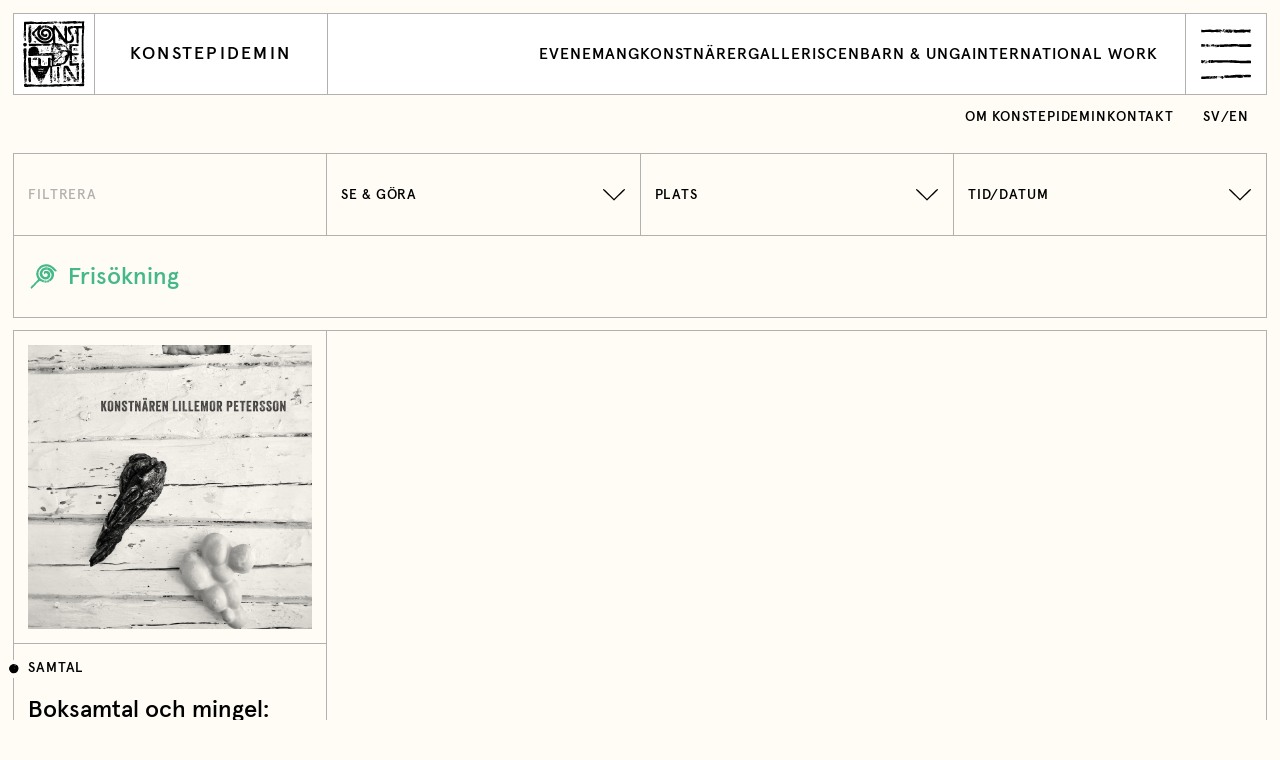

--- FILE ---
content_type: text/html; charset=UTF-8
request_url: https://konstepidemin.se/var/rohsska-museet/
body_size: 14710
content:
<!DOCTYPE html>
<html lang="en">
<head>
    <meta charset="utf-8">
    <meta name="viewport" content="width=device-width, initial-scale=1">
    <link rel="icon" href="https://konstepidemin.se/wordpress/wp-content/themes/konstepidemin/assets/images/favicon-c1d3b03c88261b7a9b3bcc40e898ea7b.ico">
    <title>Röhsska Museet ‹ Lokaler ‹ Konstepidemin</title>

    <meta property="og:type" content="website">
    <meta name="twitter:card" content="summary_large_image">

    <meta property="og:title" content="Röhsska Museet ‹ Lokaler ‹ Konstepidemin">
    <meta property="og:description" content="Konstepidemin är ett unikt konstnärskollektiv för över 120 konstnärer. Mötesplats, oas och hub för Göteborgs fria kulturliv.">

            <meta property="og:image" content="https://konstepidemin.se/wordpress/wp-content/uploads/2024/04/Konstnären-Lillemor-Petersson_omslag_Mona.jpg">
    
    
    <meta name='robots' content='max-image-preview:large' />
	<style>img:is([sizes="auto" i], [sizes^="auto," i]) { contain-intrinsic-size: 3000px 1500px }</style>
	<link rel='dns-prefetch' href='//cdnjs.cloudflare.com' />
<link rel="alternate" type="application/rss+xml" title="Webbflöde för Konstepidemin &raquo; Röhsska Museet, Lokal" href="https://konstepidemin.se/var/rohsska-museet/feed/" />
<link rel='stylesheet' id='wp-block-library-css' href='https://konstepidemin.se/wordpress/wp-includes/css/dist/block-library/style.min.css?ver=6.8.3' type='text/css' media='all' />
<style id='classic-theme-styles-inline-css' type='text/css'>
/*! This file is auto-generated */
.wp-block-button__link{color:#fff;background-color:#32373c;border-radius:9999px;box-shadow:none;text-decoration:none;padding:calc(.667em + 2px) calc(1.333em + 2px);font-size:1.125em}.wp-block-file__button{background:#32373c;color:#fff;text-decoration:none}
</style>
<style id='safe-svg-svg-icon-style-inline-css' type='text/css'>
.safe-svg-cover{text-align:center}.safe-svg-cover .safe-svg-inside{display:inline-block;max-width:100%}.safe-svg-cover svg{fill:currentColor;height:100%;max-height:100%;max-width:100%;width:100%}

</style>
<style id='global-styles-inline-css' type='text/css'>
:root{--wp--preset--aspect-ratio--square: 1;--wp--preset--aspect-ratio--4-3: 4/3;--wp--preset--aspect-ratio--3-4: 3/4;--wp--preset--aspect-ratio--3-2: 3/2;--wp--preset--aspect-ratio--2-3: 2/3;--wp--preset--aspect-ratio--16-9: 16/9;--wp--preset--aspect-ratio--9-16: 9/16;--wp--preset--color--black: #000000;--wp--preset--color--cyan-bluish-gray: #abb8c3;--wp--preset--color--white: #ffffff;--wp--preset--color--pale-pink: #f78da7;--wp--preset--color--vivid-red: #cf2e2e;--wp--preset--color--luminous-vivid-orange: #ff6900;--wp--preset--color--luminous-vivid-amber: #fcb900;--wp--preset--color--light-green-cyan: #7bdcb5;--wp--preset--color--vivid-green-cyan: #00d084;--wp--preset--color--pale-cyan-blue: #8ed1fc;--wp--preset--color--vivid-cyan-blue: #0693e3;--wp--preset--color--vivid-purple: #9b51e0;--wp--preset--gradient--vivid-cyan-blue-to-vivid-purple: linear-gradient(135deg,rgba(6,147,227,1) 0%,rgb(155,81,224) 100%);--wp--preset--gradient--light-green-cyan-to-vivid-green-cyan: linear-gradient(135deg,rgb(122,220,180) 0%,rgb(0,208,130) 100%);--wp--preset--gradient--luminous-vivid-amber-to-luminous-vivid-orange: linear-gradient(135deg,rgba(252,185,0,1) 0%,rgba(255,105,0,1) 100%);--wp--preset--gradient--luminous-vivid-orange-to-vivid-red: linear-gradient(135deg,rgba(255,105,0,1) 0%,rgb(207,46,46) 100%);--wp--preset--gradient--very-light-gray-to-cyan-bluish-gray: linear-gradient(135deg,rgb(238,238,238) 0%,rgb(169,184,195) 100%);--wp--preset--gradient--cool-to-warm-spectrum: linear-gradient(135deg,rgb(74,234,220) 0%,rgb(151,120,209) 20%,rgb(207,42,186) 40%,rgb(238,44,130) 60%,rgb(251,105,98) 80%,rgb(254,248,76) 100%);--wp--preset--gradient--blush-light-purple: linear-gradient(135deg,rgb(255,206,236) 0%,rgb(152,150,240) 100%);--wp--preset--gradient--blush-bordeaux: linear-gradient(135deg,rgb(254,205,165) 0%,rgb(254,45,45) 50%,rgb(107,0,62) 100%);--wp--preset--gradient--luminous-dusk: linear-gradient(135deg,rgb(255,203,112) 0%,rgb(199,81,192) 50%,rgb(65,88,208) 100%);--wp--preset--gradient--pale-ocean: linear-gradient(135deg,rgb(255,245,203) 0%,rgb(182,227,212) 50%,rgb(51,167,181) 100%);--wp--preset--gradient--electric-grass: linear-gradient(135deg,rgb(202,248,128) 0%,rgb(113,206,126) 100%);--wp--preset--gradient--midnight: linear-gradient(135deg,rgb(2,3,129) 0%,rgb(40,116,252) 100%);--wp--preset--font-size--small: 13px;--wp--preset--font-size--medium: 20px;--wp--preset--font-size--large: 36px;--wp--preset--font-size--x-large: 42px;--wp--preset--spacing--20: 0.44rem;--wp--preset--spacing--30: 0.67rem;--wp--preset--spacing--40: 1rem;--wp--preset--spacing--50: 1.5rem;--wp--preset--spacing--60: 2.25rem;--wp--preset--spacing--70: 3.38rem;--wp--preset--spacing--80: 5.06rem;--wp--preset--shadow--natural: 6px 6px 9px rgba(0, 0, 0, 0.2);--wp--preset--shadow--deep: 12px 12px 50px rgba(0, 0, 0, 0.4);--wp--preset--shadow--sharp: 6px 6px 0px rgba(0, 0, 0, 0.2);--wp--preset--shadow--outlined: 6px 6px 0px -3px rgba(255, 255, 255, 1), 6px 6px rgba(0, 0, 0, 1);--wp--preset--shadow--crisp: 6px 6px 0px rgba(0, 0, 0, 1);}:where(.is-layout-flex){gap: 0.5em;}:where(.is-layout-grid){gap: 0.5em;}body .is-layout-flex{display: flex;}.is-layout-flex{flex-wrap: wrap;align-items: center;}.is-layout-flex > :is(*, div){margin: 0;}body .is-layout-grid{display: grid;}.is-layout-grid > :is(*, div){margin: 0;}:where(.wp-block-columns.is-layout-flex){gap: 2em;}:where(.wp-block-columns.is-layout-grid){gap: 2em;}:where(.wp-block-post-template.is-layout-flex){gap: 1.25em;}:where(.wp-block-post-template.is-layout-grid){gap: 1.25em;}.has-black-color{color: var(--wp--preset--color--black) !important;}.has-cyan-bluish-gray-color{color: var(--wp--preset--color--cyan-bluish-gray) !important;}.has-white-color{color: var(--wp--preset--color--white) !important;}.has-pale-pink-color{color: var(--wp--preset--color--pale-pink) !important;}.has-vivid-red-color{color: var(--wp--preset--color--vivid-red) !important;}.has-luminous-vivid-orange-color{color: var(--wp--preset--color--luminous-vivid-orange) !important;}.has-luminous-vivid-amber-color{color: var(--wp--preset--color--luminous-vivid-amber) !important;}.has-light-green-cyan-color{color: var(--wp--preset--color--light-green-cyan) !important;}.has-vivid-green-cyan-color{color: var(--wp--preset--color--vivid-green-cyan) !important;}.has-pale-cyan-blue-color{color: var(--wp--preset--color--pale-cyan-blue) !important;}.has-vivid-cyan-blue-color{color: var(--wp--preset--color--vivid-cyan-blue) !important;}.has-vivid-purple-color{color: var(--wp--preset--color--vivid-purple) !important;}.has-black-background-color{background-color: var(--wp--preset--color--black) !important;}.has-cyan-bluish-gray-background-color{background-color: var(--wp--preset--color--cyan-bluish-gray) !important;}.has-white-background-color{background-color: var(--wp--preset--color--white) !important;}.has-pale-pink-background-color{background-color: var(--wp--preset--color--pale-pink) !important;}.has-vivid-red-background-color{background-color: var(--wp--preset--color--vivid-red) !important;}.has-luminous-vivid-orange-background-color{background-color: var(--wp--preset--color--luminous-vivid-orange) !important;}.has-luminous-vivid-amber-background-color{background-color: var(--wp--preset--color--luminous-vivid-amber) !important;}.has-light-green-cyan-background-color{background-color: var(--wp--preset--color--light-green-cyan) !important;}.has-vivid-green-cyan-background-color{background-color: var(--wp--preset--color--vivid-green-cyan) !important;}.has-pale-cyan-blue-background-color{background-color: var(--wp--preset--color--pale-cyan-blue) !important;}.has-vivid-cyan-blue-background-color{background-color: var(--wp--preset--color--vivid-cyan-blue) !important;}.has-vivid-purple-background-color{background-color: var(--wp--preset--color--vivid-purple) !important;}.has-black-border-color{border-color: var(--wp--preset--color--black) !important;}.has-cyan-bluish-gray-border-color{border-color: var(--wp--preset--color--cyan-bluish-gray) !important;}.has-white-border-color{border-color: var(--wp--preset--color--white) !important;}.has-pale-pink-border-color{border-color: var(--wp--preset--color--pale-pink) !important;}.has-vivid-red-border-color{border-color: var(--wp--preset--color--vivid-red) !important;}.has-luminous-vivid-orange-border-color{border-color: var(--wp--preset--color--luminous-vivid-orange) !important;}.has-luminous-vivid-amber-border-color{border-color: var(--wp--preset--color--luminous-vivid-amber) !important;}.has-light-green-cyan-border-color{border-color: var(--wp--preset--color--light-green-cyan) !important;}.has-vivid-green-cyan-border-color{border-color: var(--wp--preset--color--vivid-green-cyan) !important;}.has-pale-cyan-blue-border-color{border-color: var(--wp--preset--color--pale-cyan-blue) !important;}.has-vivid-cyan-blue-border-color{border-color: var(--wp--preset--color--vivid-cyan-blue) !important;}.has-vivid-purple-border-color{border-color: var(--wp--preset--color--vivid-purple) !important;}.has-vivid-cyan-blue-to-vivid-purple-gradient-background{background: var(--wp--preset--gradient--vivid-cyan-blue-to-vivid-purple) !important;}.has-light-green-cyan-to-vivid-green-cyan-gradient-background{background: var(--wp--preset--gradient--light-green-cyan-to-vivid-green-cyan) !important;}.has-luminous-vivid-amber-to-luminous-vivid-orange-gradient-background{background: var(--wp--preset--gradient--luminous-vivid-amber-to-luminous-vivid-orange) !important;}.has-luminous-vivid-orange-to-vivid-red-gradient-background{background: var(--wp--preset--gradient--luminous-vivid-orange-to-vivid-red) !important;}.has-very-light-gray-to-cyan-bluish-gray-gradient-background{background: var(--wp--preset--gradient--very-light-gray-to-cyan-bluish-gray) !important;}.has-cool-to-warm-spectrum-gradient-background{background: var(--wp--preset--gradient--cool-to-warm-spectrum) !important;}.has-blush-light-purple-gradient-background{background: var(--wp--preset--gradient--blush-light-purple) !important;}.has-blush-bordeaux-gradient-background{background: var(--wp--preset--gradient--blush-bordeaux) !important;}.has-luminous-dusk-gradient-background{background: var(--wp--preset--gradient--luminous-dusk) !important;}.has-pale-ocean-gradient-background{background: var(--wp--preset--gradient--pale-ocean) !important;}.has-electric-grass-gradient-background{background: var(--wp--preset--gradient--electric-grass) !important;}.has-midnight-gradient-background{background: var(--wp--preset--gradient--midnight) !important;}.has-small-font-size{font-size: var(--wp--preset--font-size--small) !important;}.has-medium-font-size{font-size: var(--wp--preset--font-size--medium) !important;}.has-large-font-size{font-size: var(--wp--preset--font-size--large) !important;}.has-x-large-font-size{font-size: var(--wp--preset--font-size--x-large) !important;}
:where(.wp-block-post-template.is-layout-flex){gap: 1.25em;}:where(.wp-block-post-template.is-layout-grid){gap: 1.25em;}
:where(.wp-block-columns.is-layout-flex){gap: 2em;}:where(.wp-block-columns.is-layout-grid){gap: 2em;}
:root :where(.wp-block-pullquote){font-size: 1.5em;line-height: 1.6;}
</style>
<link rel='stylesheet' id='site-style.css-css' href='https://konstepidemin.se/wordpress/wp-content/themes/konstepidemin/assets/css/style-5ae4333fec7388f8ca7e46bad4901c7b.css' type='text/css' media='all' />
<script type="text/javascript" src="https://cdnjs.cloudflare.com/ajax/libs/jquery/3.3.1/jquery.min.js" id="jquery.js-js"></script>
<script type="text/javascript" src="https://cdnjs.cloudflare.com/ajax/libs/object-fit-images/3.2.4/ofi.min.js" id="ofi.js-js"></script>
</head>
<body class="archive tax-venue term-rohsska-museet term-1136 wp-theme-konstepidemin">

    <div id="barba-wrapper">

        <div class="Loader">
            <div class="Loader-row"><span class="Loader-word">Konstepidemin </span><span class="Loader-word">Konstepidemin </span><span class="Loader-word">Konstepidemin </span></div>
            <div class="Loader-row"><span class="Loader-word">Konstepidemin </span><span class="Loader-word">Konstepidemin </span><span class="Loader-word">Konstepidemin </span></div>
            <div class="Loader-row"><span class="Loader-word">Konstepidemin </span><span class="Loader-word">Konstepidemin </span><span class="Loader-word">Konstepidemin </span></div>
            <div class="Loader-row"><span class="Loader-word">Konstepidemin </span><span class="Loader-word">Konstepidemin </span><span class="Loader-word">Konstepidemin </span></div>
        </div>

        <div class="barba-container">

            <header class="Menu">

    <form class="Menu-bar" action="https://konstepidemin.se" id="search" method="get">
        <svg class="svg-search" xmlns="http://www.w3.org/2000/svg" width="36" height="33" viewBox="0 0 36 33"><path d="M21.012 22.977c-.034.104-.222.28 0 .326-.13.145-.421-.12-.457.195-.581-.178.16-.546.457-.521-.043.13-.364-.03 0 0m.065.064c-.011.067 1.18.11 1.435-.195.267.122-.808.735-.78.729-.132.027-.173-.133-.428-.14-.564-.014.08-.38-.227-.393.04-.229.313.013 0 0m2.938-1.567c.252-.148-.18-.293 0-.392.3-.1-.036.429.26.328 0 0 .567-.228.718-.263-.022.123-.693.37-.715.358-.396-.215-.134.53-.461.491-.008-.252-.461-.567-.455-.587.197.05.58-.232.653.066.258-.152-.085-.351 0 0m-5.026 1.5a.661.661 0 0 1-.458.197c.025-.517 1.165-.441 1.24 0-.19-.117-.767.17-.782-.196-.15.067.015.364 0 0m3.589-17.102a1.101 1.101 0 0 1-.391-.26c.016-.005-.383.49-.327 0-.061.05-.082.114-.065.196-.386.053-.012-.593 0-.654.066.008.194.319.196.327a.573.573 0 0 0 .065-.327c.354-.008.528.346.783.393a.473.473 0 0 0-.261.325c-.166-.048-.027-.223 0 0M4.212 28.57c.083-.181.166.099.245-.082.01.07.025.137.04.204-.124.043-.22.003-.285-.122.084-.183.097.107 0 0M1.84 30.942c.069-.128.07-.17.204-.369.117.165-.1.302-.204.369m-.205-.287c-.148-.018-.203-.099-.163-.245-.001.002.37.098.408.163-.042.06-.307-.046-.245.082-.154.073-.073-.149 0 0m33.28-21.973c-.522-.61-.68-.654-1.176-.588a.923.923 0 0 1-.26-.39c.193.072.389.138.588.195-.081-.388-.541-.76-.806-1.022-.386-.381-.364-.48-.761-.35.116-.49-.557-1.237-1.11-1.434-.407-.784-1.65-1.55-2.353-2.056C27.23 1.74 25.707.648 23.427.394 22.744.196 21.986-.02 21.273 0c-.282.262-.47.266-.808.155-.558-.181-.81.05-1.332.159-.41.087-.837.09-1.254.08-.517.15-1 .39-1.498.589-.995.398-1.984.737-2.94 1.237-2.347 2.203-4.243 4.455-4.993 7.663-.353 1.504-.6 2.853-.292 4.374.392 1.937 1.219 3.615 2.356 5.217-.743.424-1.036 1.128-1.57 1.755-.734.864-1.615 1.591-2.44 2.367-.401.378-2.78 3.433-2.985 3.38a.684.684 0 0 1 0-.247 59.601 59.601 0 0 0-2.156 2.209c-.785.843.002.105-.135.736-.107-.08-.19-.053-.245.082.05.075.107.081.173.02a.957.957 0 0 0-.01.306.764.764 0 0 0-.12-.178c.124.002-.415.258-.33.22.088-.05.092-.453 0-.491-.195.313-.452.398-.694.611.137-.01.196.204.285-.038.413.329-.108.476.532.041a.647.647 0 0 0 .327.244c.155-.113-.032-.253.123-.367.083.166-.051.745-.105.728.067.021.39.122.228-.114.155-.081.299.427.368.367-.052.08-.843 1.036-.45 1.12 1.962-1.723 3.752-3.63 5.55-5.518.926-.972 1.853-1.942 2.802-2.89.87-.869 1.909-1.529 2.77-2.375.189-.177 2.288.872 2.707.948-.026.271.479.462.646.53.615.244.375-.17.595-.074-.012.215-.083.294.13.392.208-.003-.09-.282.13-.392.46.223.407.09.326-.326.264.064.26-.117.458-.195.018.194.105.236.26.13-.028.173.212.195.256.044.024-.083-.111.03-.125-.044.018-.02.533-.128.522-.13.61.207.607-.328 1.176-.523-.22-.392-1.49.209-1.437-.261.406.032 1.062-.137 1.372-.393-.038-.037.202 1.087.195 1.11a2.637 2.637 0 0 1-.262-.064c-.041.416-.543.425-.913.457.065-.069.065-.134 0-.197-.102.157-.211.31-.326.457-.053-.07-.054-.143-.003-.215-.02-.348-.427.515-.324.412a1.022 1.022 0 0 0-.391-.067c.019.088.04.177.065.262-.151-.073-.282-.052-.391.066.427.128 1.253.532 1.5 0 .35.04.15.346.522.26-.044.596 4.406-.065 4.333-.289.117.36 2.249-1.04 2.427-1.212a2.03 2.03 0 0 0-.56.13c-.085.503-.221.11-.847.197.033-.125.099-.147.195-.065-.003-.105-.047-.17-.13-.197-.052.188-.161.232-.326.131.1-.292.426-.427.564-.709.119-.242.42-.31.48-.596.356-.04.179.74.327.718-.298.205-.9-.12-.978.457.27-.146.714-.383.846-.066.062-.233.164-.259.306-.079.41-.03.675-.456.956-.718a55.98 55.98 0 0 1 1.814-1.628c.74-.639 1.36-1.864 1.626-2.6.223-.797.45-1.593.58-2.41.023-.141-.005-.912.113-1.075.209-.287.008-1.767-.172-1.998.425-.409-.857-2.666-1.054-2.978-.865-1.38-2.061-2.458-3.482-3.248A11.062 11.062 0 0 0 21.95 4.09c-.845-.091-1.652-.095-2.486.09-.368.083-1.41.614-1.658.511.15.063-.124.543-.124.663-.267-.064.06-.32-.196-.393.199-.053.169.295.326.131.026-.81-.92.315-.783.262.189-.623-.497.143-.261.064-.98-.54-2.541 2.159-2.895 2.718-.542.855-1.005 1.324-1.122 2.317-.08.668-.355 1.25-.355 1.95 0 3.1 2.423 5.905 5.098 6.856 2.52.898 5.32.468 7.174-1.588 1.59-1.763 2.134-4.294.94-6.431-.816-1.463-2.113-2.508-3.814-2.556-.908-.026-1.708.175-2.611.26-1.114.103-1.217.362-1.353 1.513-.084.712.113 1.425.113 2.136 0 1.043 1.25-.322 1.435-.451 1.342-.951 3.167-.146 3.382 1.412.194 1.4-.672 2.617-2.058 2.886-1.648.322-3.235-.43-4.107-1.839-1.563-2.523-.79-6.018 2.072-7.155 1.172-.465 2.478-.521 3.714-.33.497.312.88.73 1.5.783.177.516.784.558 1.242.522-.106.46-.402.542.157.93.41.287.493 1.07.786 1.176.35.127 1.068-.05.56.409-.398.36.136 1.258.65.815.7 1.623.412 3.245-.295 4.8a7.834 7.834 0 0 1-2.04 2.736c-.326.285-1.904.882-1.972 1.274a.327.327 0 0 0 .183-.053c.01.004-.951-.046-.966.38.825.271-.003.438-.261.913.158.115 1.133.152 1.108.066-.028.188-1.23.653-1.435.457-.061.587-1.71-.212-.326-.196.003-.096-.042-.157-.135-.183.053.055.588.037.722-.209-.345.091-.258-.19-.457-.326-.241.13-.34.343-.653.326.178-.383-.172-.438.132-.718-.432-.026-3.872-.181-3.852-.326-.011-.183.427.081.327-.195a3.516 3.516 0 0 1-.457-.066c-.225.229.12.646-.522.848a.915.915 0 0 0-.132-.587c.449-.186.309-.134.523-.392-.275-.162-.418.293-.653.131-.05-.252.312.09.262-.262-.548-.213-1.04-.527-1.538-.834-.81-.497-1.548-1.146-2.102-1.94-.821-1.171-2.066-3.095-1.844-4.601-.254-3.004.82-5.5 3.158-7.417 2.987-2.45 6.923-3.234 10.514-1.77 1.259.513 3.39 1.551 4.082 2.66 1.365.513 2.148 2.288 3.264 3.132.025-.052-.071-.385 0-.39.39.22-.052.62.523.195.018.014.854.305.783.326.18-.172-.16-.141-.132-.325.297-.133.689-.175.98 0 .063-.402-.135-.072-.261-.262.38-.128.79.143 1.175.132.088.25.227.434.52.325-.112-.306-.401-.466-.585-.718-.21-.245.184.252 0 0"/></svg>
        <input name="s" id="s" class="Menu-search" type="search" placeholder="Sök" autofocus>
        <input name="lang" value="all" type="hidden">
    </form>

    <div class="Menu-content">

        <nav class="Menu-col--one">

            <h1 class="Menu-heading">Meny</h1>

            <ul class="Menu-list">

                <li class="Menu-listItem listItem--large"><a class="Menu-listAnchor" href="https://konstepidemin.se/evenemang/" data-barba="reload">Evenemang<span class="Menu-listIcon Icon--arrow"><svg width="20" height="20" viewBox="0 0 20 20"><path d="M1 10h17M9 1l9 9-9 9" fill="none"/></svg></span></a></li><li class="Menu-listItem has--subMenu listItem--large"><a class="Menu-listAnchor" href="https://konstepidemin.se/om-konstepidemin/" data-barba="submenu">Om Konstepidemin<span class="Menu-listIcon Icon--plus"><svg width="20" height="20" viewBox="0 0 20 20"><path d="M1 10h18m-9-9v18" fill="none"/></svg></span></a><ul class="Menu-subMenu"><li class="Menu-listSubItem"><a class="Menu-listAnchor" href="https://konstepidemin.se/om-konstepidemin/" data-barba="reload">Om Konstepidemin</a></li><li class="Menu-listSubItem"><a class="Menu-listAnchor" href="https://konstepidemin.se/om-konstepidemin/vad-vi-gor/" data-barba="reload">Vad vi gör</a></li><li class="Menu-listSubItem"><a class="Menu-listAnchor" href="https://konstepidemin.se/om-konstepidemin/besok-oss/" data-barba="reload">Besök oss</a></li><li class="Menu-listSubItem"><a class="Menu-listAnchor" href="https://konstepidemin.se/om-konstepidemin/projekt-samarbeten/" data-barba="reload">Projekt &#038; samarbeten</a></li><li class="Menu-listSubItem"><a class="Menu-listAnchor" href="https://konstepidemin.se/om-konstepidemin/avslutade-projekt-och-samarbeten/" data-barba="reload">Avslutade projekt och samarbeten</a></li><li class="Menu-listSubItem"><a class="Menu-listAnchor" href="https://konstepidemin.se/om-konstepidemin/historik/" data-barba="reload">Historik</a></li><li class="Menu-listSubItem"><a class="Menu-listAnchor" href="https://konstepidemin.se/om-konstepidemin/policy/" data-barba="reload">Personuppgiftspolicy</a></li></ul></li><li class="Menu-listItem listItem--large"><a class="Menu-listAnchor" href="https://konstepidemin.se/konstnarer/" data-barba="reload">Konstnärer<span class="Menu-listIcon Icon--arrow"><svg width="20" height="20" viewBox="0 0 20 20"><path d="M1 10h17M9 1l9 9-9 9" fill="none"/></svg></span></a></li><li class="Menu-listItem has--subMenu listItem--large"><a class="Menu-listAnchor" href="https://konstepidemin.se/galleri/" data-barba="submenu">Galleri Konstepidemin<span class="Menu-listIcon Icon--plus"><svg width="20" height="20" viewBox="0 0 20 20"><path d="M1 10h18m-9-9v18" fill="none"/></svg></span></a><ul class="Menu-subMenu"><li class="Menu-listSubItem"><a class="Menu-listAnchor" href="https://konstepidemin.se/galleri/" data-barba="reload">Galleri Konstepidemin</a></li><li class="Menu-listSubItem"><a class="Menu-listAnchor" href="https://konstepidemin.se/galleri/program/" data-barba="reload">Utställningar och evenemang</a></li><li class="Menu-listSubItem"><a class="Menu-listAnchor" href="https://konstepidemin.se/galleri/om-galleri-konstepidemin/" data-barba="reload">Om Galleri Konstepidemin</a></li><li class="Menu-listSubItem"><a class="Menu-listAnchor" href="https://konstepidemin.se/galleri/ansok-om-utstallning/" data-barba="reload">Open call: Ansök om utställning 2027</a></li><li class="Menu-listSubItem"><a class="Menu-listAnchor" href="https://konstepidemin.se/galleri/vara-utstallningslokaler/" data-barba="reload">Våra utställningslokaler</a></li><li class="Menu-listSubItem"><a class="Menu-listAnchor" href="https://konstepidemin.se/galleri/arkiv/" data-barba="reload">Arkiv tidigare utställare</a></li></ul></li><li class="Menu-listItem has--subMenu listItem--large"><a class="Menu-listAnchor" href="https://konstepidemin.se/barn-unga/" data-barba="submenu">Barn och unga<span class="Menu-listIcon Icon--plus"><svg width="20" height="20" viewBox="0 0 20 20"><path d="M1 10h18m-9-9v18" fill="none"/></svg></span></a><ul class="Menu-subMenu"><li class="Menu-listSubItem"><a class="Menu-listAnchor" href="https://konstepidemin.se/barn-unga/" data-barba="reload">Barn och unga</a></li><li class="Menu-listSubItem"><a class="Menu-listAnchor" href="https://konstepidemin.se/barn-unga/allas-atelje-konstpedagogik/" data-barba="reload">Allas Ateljé Konstpedagogik</a></li><li class="Menu-listSubItem"><a class="Menu-listAnchor" href="https://konstepidemin.se/barn-unga/skapande-skola-allas-atelje/" data-barba="reload">Allas ateljé: Skapande skola</a></li></ul></li><li class="Menu-listItem has--subMenu listItem--large"><a class="Menu-listAnchor" href="https://konstepidemin.se/artist-in-residence/" data-barba="submenu">Internationellt arbete<span class="Menu-listIcon Icon--plus"><svg width="20" height="20" viewBox="0 0 20 20"><path d="M1 10h18m-9-9v18" fill="none"/></svg></span></a><ul class="Menu-subMenu"><li class="Menu-listSubItem"><a class="Menu-listAnchor" href="https://konstepidemin.se/artist-in-residence/" data-barba="reload">Internationellt arbete</a></li><li class="Menu-listSubItem"><a class="Menu-listAnchor" href="https://konstepidemin.se/artist-in-residence/gastkonstnarer/" data-barba="reload">Gästkonstnärer</a></li><li class="Menu-listSubItem"><a class="Menu-listAnchor" href="https://konstepidemin.se/artist-in-residence/gastateljeer/" data-barba="reload">Gästateljéer</a></li><li class="Menu-listSubItem"><a class="Menu-listAnchor" href="https://konstepidemin.se/artist-in-residence/sok-artist-in-residence/" data-barba="reload">Sök artist-in-residence</a></li><li class="Menu-listSubItem"><a class="Menu-listAnchor" href="https://konstepidemin.se/artist-in-residence/art-talks/" data-barba="reload">Art talks</a></li></ul></li><li class="Menu-listItem has--subMenu listItem--large"><a class="Menu-listAnchor" href="https://konstepidemin.se/scen/" data-barba="submenu">Konstepidemin Scen<span class="Menu-listIcon Icon--plus"><svg width="20" height="20" viewBox="0 0 20 20"><path d="M1 10h18m-9-9v18" fill="none"/></svg></span></a><ul class="Menu-subMenu"><li class="Menu-listSubItem"><a class="Menu-listAnchor" href="https://konstepidemin.se/scen/" data-barba="reload">Konstepidemin Scen</a></li><li class="Menu-listSubItem"><a class="Menu-listAnchor" href="https://konstepidemin.se/scen/aktorer/" data-barba="reload">Aktörer inom scenkonst</a></li><li class="Menu-listSubItem"><a class="Menu-listAnchor" href="https://konstepidemin.se/scen/scenprogram-hosten-2025/" data-barba="reload">Scenprogram hösten 2025</a></li><li class="Menu-listSubItem"><a class="Menu-listAnchor" href="https://konstepidemin.se/scen/scenkonstgruppen/" data-barba="reload">Scenkonstgruppen</a></li><li class="Menu-listSubItem"><a class="Menu-listAnchor" href="https://konstepidemin.se/scen/om-konstepidemin-scen/" data-barba="reload">Om Konstepidemin Scen</a></li></ul></li><li class="Menu-listItem listItem--large"><a class="Menu-listAnchor" href="https://konstepidemin.se/kontakt/" data-barba="reload">Kontakt<span class="Menu-listIcon Icon--arrow"><svg width="20" height="20" viewBox="0 0 20 20"><path d="M1 10h17M9 1l9 9-9 9" fill="none"/></svg></span></a></li><li class="Menu-listItem"><a class="Menu-listAnchor" href="https://www.mynewsdesk.com/se/konstepidemin" data-barba="reload">Pressrum<span class="Menu-listIcon Icon--arrow"><svg width="20" height="20" viewBox="0 0 20 20"><path d="M1 10h17M9 1l9 9-9 9" fill="none"/></svg></span></a></li><li class="Menu-listItem has--subMenu"><a class="Menu-listAnchor" href="https://konstepidemin.se/ansok-om-atelje/" data-barba="submenu">Ansök om ateljé<span class="Menu-listIcon Icon--plus"><svg width="20" height="20" viewBox="0 0 20 20"><path d="M1 10h18m-9-9v18" fill="none"/></svg></span></a><ul class="Menu-subMenu"><li class="Menu-listSubItem"><a class="Menu-listAnchor" href="https://konstepidemin.se/ansok-om-atelje/" data-barba="reload">Ansök om ateljé</a></li><li class="Menu-listSubItem"><a class="Menu-listAnchor" href="https://konstepidemin.se/ansok-om-atelje/formular-for-ateljeansokan/" data-barba="reload">Formulär &#8211; ateljé på Konstepidemin</a></li></ul></li><li class="Menu-listItem"><a class="Menu-listAnchor" href="https://konstepidemin.se/hyr-lokal/" data-barba="reload">Hyr lokal<span class="Menu-listIcon Icon--arrow"><svg width="20" height="20" viewBox="0 0 20 20"><path d="M1 10h17M9 1l9 9-9 9" fill="none"/></svg></span></a></li><li class="Menu-listItem"><a class="Menu-listAnchor" href="https://konstepidemin.se/konstepidemin-forlag/" data-barba="reload">Konstepidemin Förlag<span class="Menu-listIcon Icon--arrow"><svg width="20" height="20" viewBox="0 0 20 20"><path d="M1 10h17M9 1l9 9-9 9" fill="none"/></svg></span></a></li><li class="Menu-listItem"><a class="Menu-listAnchor" href="https://konstepidemin.se/husette/" data-barba="reload">Restaurang Husette<span class="Menu-listIcon Icon--arrow"><svg width="20" height="20" viewBox="0 0 20 20"><path d="M1 10h17M9 1l9 9-9 9" fill="none"/></svg></span></a></li><li class="Menu-listItem"><a class="Menu-listAnchor" href="https://konstepidemin.se/magasinet/" data-barba="reload">Magasinet<span class="Menu-listIcon Icon--arrow"><svg width="20" height="20" viewBox="0 0 20 20"><path d="M1 10h17M9 1l9 9-9 9" fill="none"/></svg></span></a></li>
            </ul>

        </nav>

        <div class="Menu-col--two">

            <h1 class="Menu-heading">Språk</h1>

            <ul class="Menu-list">
                                    <li class="Menu-listItem listItem--large"><a class="Menu-listAnchor" href="https://konstepidemin.se/en/">English</a></li>
                                <li class="Menu-listItem listItem--large"><a class="Menu-listAnchor" href="/interna-sidor/" data-barba="reload">Logga in<span class="Menu-listIcon Icon--arrow"><svg width="20" height="20" viewBox="0 0 20 20"><path d="M1 10h17M9 1l9 9-9 9" fill="none"/></svg></span></a></li>
            </ul>

            <h1 class="Menu-heading">Nyhetsbrev</h1>

            <form class="Menu-form js-newsletterForm" action="https://konstepidemin.se/wp-json/newsletter/v1/register" method="post">
                <p>Bli smittad av mer konst och kultur! Håll koll på aktuella utställningar, evenemang, workshops m.m. genom vårt nyhetsbrev.</p>
                <input class="Menu-input" type="email" name="email" placeholder="mail@domain.se"/><span class="Menu-checkbox Checkbox">
                <input type="hidden" name="newsletter" id="newsletter"/>
                                <button class="Menu-submit" type="submit">Prenumerera</button>
                <div class="Menu-formResponseMessage"></div>
            </form>

        </div>

        <div class="Menu-col--three">
            <h1 class="Menu-heading">Kontakt</h1>
            <div class="Menu-contactText">
                <ul>
<li>Konstepidemin</li>
<li>Konstepidemins väg 6</li>
<li>413 14 Göteborg</li>
<li>Sweden</li>
<li><a href="https://www.google.com/maps/place/Konstepidemin/@57.6900441,11.9546806,17z/data=!3m1!4b1!4m5!3m4!1s0x464ff3148ebaa39d:0x999cfb9521bb0a22!8m2!3d57.6900441!4d11.9568693">Hitta hit</a></li>
</ul>
<ul>
<li>T: 031-82 90 90</li>
<li>E: <a href="mailto:info@konstepidemin.se">info@konstepidemin.se</a></li>
</ul>
                <ul>
                    <li>
                                                     <a href="https://www.instagram.com/konstepidemin.se" target="_blank">Instagram</a>
                                                    | <a href="https://www.facebook.com/konstepidemin" target="_blank">Facebook</a>
                                                    | <a href="https://www.mynewsdesk.com/se/konstepidemin" target="_blank">MyNewsDesk</a>
                                            </li>
                </ul>
            </div>
        </div>
    </div>
</header>

            <header class="Header" data-inview="Top">

    <div class="Header-bar">
        
        <a class="Logo-type" href="https://konstepidemin.se" data-barba="reload"><strong class="Logo-text">Konstepidemin</strong></a>
        
        <ul class="Header-menu"><li class="Header-menuItem"><a href="https://konstepidemin.se/evenemang/">Evenemang</a></li><li class="Header-menuItem"><a href="https://konstepidemin.se/konstnarer/">Konstnärer</a></li><li class="Header-menuItem"><a href="https://konstepidemin.se/galleri/">Galleri</a></li><li class="Header-menuItem"><a href="https://konstepidemin.se/scen/">Scen</a></li><li class="Header-menuItem"><a href="https://konstepidemin.se/barn-unga/">Barn & unga</a></li><li class="Header-menuItem"><a href="https://konstepidemin.se/artist-in-residence/">International work</a></li></ul>
        <button class="Header-caption" type="button" data-toggle="Menu">Meny</button>

        
    </div>

    <a class="Logo-symbol" href="https://konstepidemin.se" data-barba="reload"><img class="Logo-image" src="https://konstepidemin.se/wordpress/wp-content/themes/konstepidemin/assets/svg/logo-symbol-5e1d4738ae4ae474120eb5cd04b2ec52.svg" alt="Konstepidemin logo"/></a>

    <button class="Header-toggle" type="button" data-toggle="Menu"><img class="Header-icon--open" src="https://konstepidemin.se/wordpress/wp-content/themes/konstepidemin/assets/svg/icon-menu-556ebaa42b63a0ad8fce3db072e2380b.svg" alt="Open menu"/><img class="Header-icon--close" src="https://konstepidemin.se/wordpress/wp-content/themes/konstepidemin/assets/svg/icon-close-c1b12ffa6506217e2a543dd3f4a19105.svg" alt="Close menu"/></button>

    <div class="Header-slim">

        <ul>
            <li><a href="https://konstepidemin.se/om-konstepidemin/">Om Konstepidemin</a></li><li><a href="https://konstepidemin.se/kontakt/">Kontakt</a></li><li class="Header-slimLang"><a href="https://konstepidemin.se/var/rohsska-museet/">sv</a><span>/</span><a href="https://konstepidemin.se/en/">en</a><span>/</span></li>        </ul>

    </div>

</header>
<form class="Filter" action="?" method="get">

    <header class="Filter-header">
        <h2 class="Filter-title">Filtrera</h2>
    </header>

            <div class="Filter-cell Dropdown" data-dropdown="Filter">
            <div class="Dropdown-active">
                <strong class="Dropdown-label">
                    Se & Göra                </strong>
                <svg class="svg-dropdown" xmlns="http://www.w3.org/2000/svg" viewBox="0 0 18 10" fill="none"><path d="M1 1l8 8 8-8"/></svg>            </div>

            <div class="Dropdown-content">
                <ul class="Dropdown-list">
                                            <li class="Dropdown-item">
                            <label class="Dropdown-anchor">
                                <input name="activity" value="arkiv"  type="checkbox">
                                Arkiv                            </label>
                        </li>
                                            <li class="Dropdown-item">
                            <label class="Dropdown-anchor">
                                <input name="activity" value="dans"  type="checkbox">
                                Dans                            </label>
                        </li>
                                            <li class="Dropdown-item">
                            <label class="Dropdown-anchor">
                                <input name="activity" value="festival"  type="checkbox">
                                Festival                            </label>
                        </li>
                                            <li class="Dropdown-item">
                            <label class="Dropdown-anchor">
                                <input name="activity" value="film-foto"  type="checkbox">
                                Film &amp; foto                            </label>
                        </li>
                                            <li class="Dropdown-item">
                            <label class="Dropdown-anchor">
                                <input name="activity" value="forelasning"  type="checkbox">
                                Föreläsning                            </label>
                        </li>
                                            <li class="Dropdown-item">
                            <label class="Dropdown-anchor">
                                <input name="activity" value="forsaljning"  type="checkbox">
                                Försäljning                            </label>
                        </li>
                                            <li class="Dropdown-item">
                            <label class="Dropdown-anchor">
                                <input name="activity" value="guidad-visning"  type="checkbox">
                                Guidad visning                            </label>
                        </li>
                                            <li class="Dropdown-item">
                            <label class="Dropdown-anchor">
                                <input name="activity" value="gastspel"  type="checkbox">
                                Gästspel                            </label>
                        </li>
                                            <li class="Dropdown-item">
                            <label class="Dropdown-anchor">
                                <input name="activity" value="hantverk"  type="checkbox">
                                Hantverk                            </label>
                        </li>
                                            <li class="Dropdown-item">
                            <label class="Dropdown-anchor">
                                <input name="activity" value="info"  type="checkbox">
                                Info                            </label>
                        </li>
                                            <li class="Dropdown-item">
                            <label class="Dropdown-anchor">
                                <input name="activity" value="konstverk"  type="checkbox">
                                Konstverk                            </label>
                        </li>
                                            <li class="Dropdown-item">
                            <label class="Dropdown-anchor">
                                <input name="activity" value="kurs"  type="checkbox">
                                Kurs                            </label>
                        </li>
                                            <li class="Dropdown-item">
                            <label class="Dropdown-anchor">
                                <input name="activity" value="litteratur"  type="checkbox">
                                Litteratur                            </label>
                        </li>
                                            <li class="Dropdown-item">
                            <label class="Dropdown-anchor">
                                <input name="activity" value="live-pa-galleri-konstepidemin"  type="checkbox">
                                Live på Galleri Konstepidemin                            </label>
                        </li>
                                            <li class="Dropdown-item">
                            <label class="Dropdown-anchor">
                                <input name="activity" value="medlem-staller-ut"  type="checkbox">
                                Medlem ställer ut                            </label>
                        </li>
                                            <li class="Dropdown-item">
                            <label class="Dropdown-anchor">
                                <input name="activity" value="musik"  type="checkbox">
                                Musik                            </label>
                        </li>
                                            <li class="Dropdown-item">
                            <label class="Dropdown-anchor">
                                <input name="activity" value="open-call"  type="checkbox">
                                Open call                            </label>
                        </li>
                                            <li class="Dropdown-item">
                            <label class="Dropdown-anchor">
                                <input name="activity" value="performance"  type="checkbox">
                                Performance                            </label>
                        </li>
                                            <li class="Dropdown-item">
                            <label class="Dropdown-anchor">
                                <input name="activity" value="poesi"  type="checkbox">
                                Poesi                            </label>
                        </li>
                                            <li class="Dropdown-item">
                            <label class="Dropdown-anchor">
                                <input name="activity" value="release"  type="checkbox">
                                Release                            </label>
                        </li>
                                            <li class="Dropdown-item">
                            <label class="Dropdown-anchor">
                                <input name="activity" value="samtal"  type="checkbox">
                                Samtal                            </label>
                        </li>
                                            <li class="Dropdown-item">
                            <label class="Dropdown-anchor">
                                <input name="activity" value="scenkonst"  type="checkbox">
                                Scenkonst                            </label>
                        </li>
                                            <li class="Dropdown-item">
                            <label class="Dropdown-anchor">
                                <input name="activity" value="seminarium"  type="checkbox">
                                Seminarium                            </label>
                        </li>
                                            <li class="Dropdown-item">
                            <label class="Dropdown-anchor">
                                <input name="activity" value="teater"  type="checkbox">
                                Teater                            </label>
                        </li>
                                            <li class="Dropdown-item">
                            <label class="Dropdown-anchor">
                                <input name="activity" value="utstallning"  type="checkbox">
                                Utställning                            </label>
                        </li>
                                            <li class="Dropdown-item">
                            <label class="Dropdown-anchor">
                                <input name="activity" value="vernissage"  type="checkbox">
                                Vernissage                            </label>
                        </li>
                                            <li class="Dropdown-item">
                            <label class="Dropdown-anchor">
                                <input name="activity" value="work-in-progress"  type="checkbox">
                                Work-in-progress                            </label>
                        </li>
                                            <li class="Dropdown-item">
                            <label class="Dropdown-anchor">
                                <input name="activity" value="workshop"  type="checkbox">
                                Workshop                            </label>
                        </li>
                                            <li class="Dropdown-item">
                            <label class="Dropdown-anchor">
                                <input name="activity" value="oppen-atelje"  type="checkbox">
                                Öppen ateljé                            </label>
                        </li>
                                            <li class="Dropdown-item">
                            <label class="Dropdown-anchor">
                                <input name="activity" value="oppen-verkstad"  type="checkbox">
                                Öppen verkstad                            </label>
                        </li>
                                    </ul>
            </div>
        </div>
            <div class="Filter-cell Dropdown" data-dropdown="Filter">
            <div class="Dropdown-active">
                <strong class="Dropdown-label">
                    Plats                </strong>
                <svg class="svg-dropdown" xmlns="http://www.w3.org/2000/svg" viewBox="0 0 18 10" fill="none"><path d="M1 1l8 8 8-8"/></svg>            </div>

            <div class="Dropdown-content">
                <ul class="Dropdown-list">
                                            <li class="Dropdown-item">
                            <label class="Dropdown-anchor">
                                <input name="venue" value="atelje-201-adas-teater"  type="checkbox">
                                Ateljé 201 / ADAS teater                            </label>
                        </li>
                                            <li class="Dropdown-item">
                            <label class="Dropdown-anchor">
                                <input name="venue" value="bageriet"  type="checkbox">
                                Ateljé 303 / Bageriet                            </label>
                        </li>
                                            <li class="Dropdown-item">
                            <label class="Dropdown-anchor">
                                <input name="venue" value="atelje-304"  type="checkbox">
                                Ateljé 304, Hus 3                            </label>
                        </li>
                                            <li class="Dropdown-item">
                            <label class="Dropdown-anchor">
                                <input name="venue" value="atelje-306"  type="checkbox">
                                Ateljé 306, Hus 3                            </label>
                        </li>
                                            <li class="Dropdown-item">
                            <label class="Dropdown-anchor">
                                <input name="venue" value="atelje-308"  type="checkbox">
                                Ateljé 308, Hus 3                            </label>
                        </li>
                                            <li class="Dropdown-item">
                            <label class="Dropdown-anchor">
                                <input name="venue" value="atelje-309"  type="checkbox">
                                Ateljé 309, Hus 3                            </label>
                        </li>
                                            <li class="Dropdown-item">
                            <label class="Dropdown-anchor">
                                <input name="venue" value="atelje-406"  type="checkbox">
                                Ateljé 406, Hus 4                            </label>
                        </li>
                                            <li class="Dropdown-item">
                            <label class="Dropdown-anchor">
                                <input name="venue" value="atelje-602"  type="checkbox">
                                Ateljé 602, Hus 6                            </label>
                        </li>
                                            <li class="Dropdown-item">
                            <label class="Dropdown-anchor">
                                <input name="venue" value="atelje-606"  type="checkbox">
                                Ateljé 606, Hus 6                            </label>
                        </li>
                                            <li class="Dropdown-item">
                            <label class="Dropdown-anchor">
                                <input name="venue" value="atelje-608"  type="checkbox">
                                Ateljé 608, Hus 6                            </label>
                        </li>
                                            <li class="Dropdown-item">
                            <label class="Dropdown-anchor">
                                <input name="venue" value="atelje-612"  type="checkbox">
                                Ateljé 612, Hus 6                            </label>
                        </li>
                                            <li class="Dropdown-item">
                            <label class="Dropdown-anchor">
                                <input name="venue" value="atelje-626"  type="checkbox">
                                Ateljé 626, Hus 6                            </label>
                        </li>
                                            <li class="Dropdown-item">
                            <label class="Dropdown-anchor">
                                <input name="venue" value="atelje-633"  type="checkbox">
                                Ateljé 633, Hus 6                            </label>
                        </li>
                                            <li class="Dropdown-item">
                            <label class="Dropdown-anchor">
                                <input name="venue" value="bibliotheket"  type="checkbox">
                                Ateljé 706 / BIBLIOTHEKET                            </label>
                        </li>
                                            <li class="Dropdown-item">
                            <label class="Dropdown-anchor">
                                <input name="venue" value="atelje-706"  type="checkbox">
                                Ateljé 706, Hus 7                            </label>
                        </li>
                                            <li class="Dropdown-item">
                            <label class="Dropdown-anchor">
                                <input name="venue" value="atelje-903"  type="checkbox">
                                Ateljé 903, Hus 9                            </label>
                        </li>
                                            <li class="Dropdown-item">
                            <label class="Dropdown-anchor">
                                <input name="venue" value="atelje-kollegiet"  type="checkbox">
                                Ateljé Kollegiet                            </label>
                        </li>
                                            <li class="Dropdown-item">
                            <label class="Dropdown-anchor">
                                <input name="venue" value="bakom-hus-10"  type="checkbox">
                                Bakom Hus 10                            </label>
                        </li>
                                            <li class="Dropdown-item">
                            <label class="Dropdown-anchor">
                                <input name="venue" value="bergrummet"  type="checkbox">
                                Bergrummet                            </label>
                        </li>
                                            <li class="Dropdown-item">
                            <label class="Dropdown-anchor">
                                <input name="venue" value="bergsjogarden"  type="checkbox">
                                Bergsjögården                            </label>
                        </li>
                                            <li class="Dropdown-item">
                            <label class="Dropdown-anchor">
                                <input name="venue" value="bergsjon-centrum"  type="checkbox">
                                Bergsjön Centrum                            </label>
                        </li>
                                            <li class="Dropdown-item">
                            <label class="Dropdown-anchor">
                                <input name="venue" value="bohuslans-museum"  type="checkbox">
                                Bohusläns museum                            </label>
                        </li>
                                            <li class="Dropdown-item">
                            <label class="Dropdown-anchor">
                                <input name="venue" value="bokmassan"  type="checkbox">
                                Bokmässan                            </label>
                        </li>
                                            <li class="Dropdown-item">
                            <label class="Dropdown-anchor">
                                <input name="venue" value="digitalt"  type="checkbox">
                                Digitalt                            </label>
                        </li>
                                            <li class="Dropdown-item">
                            <label class="Dropdown-anchor">
                                <input name="venue" value="frolunda-kulturhus"  type="checkbox">
                                Frölunda Kulturhus                            </label>
                        </li>
                                            <li class="Dropdown-item">
                            <label class="Dropdown-anchor">
                                <input name="venue" value="galleri-anna-h"  type="checkbox">
                                Galleri Anna H                            </label>
                        </li>
                                            <li class="Dropdown-item">
                            <label class="Dropdown-anchor">
                                <input name="venue" value="galleri-konstepidemin"  type="checkbox">
                                Galleri Konstepidemin                            </label>
                        </li>
                                            <li class="Dropdown-item">
                            <label class="Dropdown-anchor">
                                <input name="venue" value="galleri-thomassen"  type="checkbox">
                                Galleri Thomassen                            </label>
                        </li>
                                            <li class="Dropdown-item">
                            <label class="Dropdown-anchor">
                                <input name="venue" value="galleriet"  type="checkbox">
                                Galleriet                            </label>
                        </li>
                                            <li class="Dropdown-item">
                            <label class="Dropdown-anchor">
                                <input name="venue" value="galleriet-innersta-rummet"  type="checkbox">
                                Galleriet: Inre rummet                            </label>
                        </li>
                                            <li class="Dropdown-item">
                            <label class="Dropdown-anchor">
                                <input name="venue" value="galleriet-lilla-rummet"  type="checkbox">
                                Galleriet: Lilla rummet                            </label>
                        </li>
                                            <li class="Dropdown-item">
                            <label class="Dropdown-anchor">
                                <input name="venue" value="galleriet-stora-lilla-rummet"  type="checkbox">
                                Galleriet: Stora &amp; Lilla rummet                            </label>
                        </li>
                                            <li class="Dropdown-item">
                            <label class="Dropdown-anchor">
                                <input name="venue" value="galleriet-stora-rummet"  type="checkbox">
                                Galleriet: Stora Rummet                            </label>
                        </li>
                                            <li class="Dropdown-item">
                            <label class="Dropdown-anchor">
                                <input name="venue" value="garaget"  type="checkbox">
                                Garaget                            </label>
                        </li>
                                            <li class="Dropdown-item">
                            <label class="Dropdown-anchor">
                                <input name="venue" value="glasrummet"  type="checkbox">
                                Glasrummet                            </label>
                        </li>
                                            <li class="Dropdown-item">
                            <label class="Dropdown-anchor">
                                <input name="venue" value="grafikverkstaden"  type="checkbox">
                                Grafikverkstaden                            </label>
                        </li>
                                            <li class="Dropdown-item">
                            <label class="Dropdown-anchor">
                                <input name="venue" value="grindstugan"  type="checkbox">
                                Grindstugan                            </label>
                        </li>
                                            <li class="Dropdown-item">
                            <label class="Dropdown-anchor">
                                <input name="venue" value="grona-rummet"  type="checkbox">
                                Gröna rummet                            </label>
                        </li>
                                            <li class="Dropdown-item">
                            <label class="Dropdown-anchor">
                                <input name="venue" value="gastatelje-1"  type="checkbox">
                                Gästateljé 1, Hus 2                            </label>
                        </li>
                                            <li class="Dropdown-item">
                            <label class="Dropdown-anchor">
                                <input name="venue" value="gastatelje-2"  type="checkbox">
                                Gästateljé 2, Hus 2                            </label>
                        </li>
                                            <li class="Dropdown-item">
                            <label class="Dropdown-anchor">
                                <input name="venue" value="gastatelje-3"  type="checkbox">
                                Gästateljé 3, Hus 4                            </label>
                        </li>
                                            <li class="Dropdown-item">
                            <label class="Dropdown-anchor">
                                <input name="venue" value="gastatelje-robert"  type="checkbox">
                                Gästateljé Robert, Hus 10                            </label>
                        </li>
                                            <li class="Dropdown-item">
                            <label class="Dropdown-anchor">
                                <input name="venue" value="goteborg"  type="checkbox">
                                Göteborg                            </label>
                        </li>
                                            <li class="Dropdown-item">
                            <label class="Dropdown-anchor">
                                <input name="venue" value="goteborgs-botaniska-tradgard"  type="checkbox">
                                Göteborgs botaniska trädgård                            </label>
                        </li>
                                            <li class="Dropdown-item">
                            <label class="Dropdown-anchor">
                                <input name="venue" value="goteborgs-konstforening"  type="checkbox">
                                Göteborgs konstförening                            </label>
                        </li>
                                            <li class="Dropdown-item">
                            <label class="Dropdown-anchor">
                                <input name="venue" value="goteborgs-konstmuseum"  type="checkbox">
                                Göteborgs Konstmuseum                            </label>
                        </li>
                                            <li class="Dropdown-item">
                            <label class="Dropdown-anchor">
                                <input name="venue" value="goteborgs-litteraturhus"  type="checkbox">
                                Göteborgs Litteraturhus                            </label>
                        </li>
                                            <li class="Dropdown-item">
                            <label class="Dropdown-anchor">
                                <input name="venue" value="goteborgs-stadsbibliotek"  type="checkbox">
                                Göteborgs stadsbibliotek                            </label>
                        </li>
                                            <li class="Dropdown-item">
                            <label class="Dropdown-anchor">
                                <input name="venue" value="hammarkullens-konsthall"  type="checkbox">
                                Hammarkullens konsthall                            </label>
                        </li>
                                            <li class="Dropdown-item">
                            <label class="Dropdown-anchor">
                                <input name="venue" value="hasselblad-center"  type="checkbox">
                                Hasselblad center                            </label>
                        </li>
                                            <li class="Dropdown-item">
                            <label class="Dropdown-anchor">
                                <input name="venue" value="hus-10"  type="checkbox">
                                Hus 10                            </label>
                        </li>
                                            <li class="Dropdown-item">
                            <label class="Dropdown-anchor">
                                <input name="venue" value="hus-3"  type="checkbox">
                                Hus 3                            </label>
                        </li>
                                            <li class="Dropdown-item">
                            <label class="Dropdown-anchor">
                                <input name="venue" value="hus-5"  type="checkbox">
                                Hus 5                            </label>
                        </li>
                                            <li class="Dropdown-item">
                            <label class="Dropdown-anchor">
                                <input name="venue" value="hus-6"  type="checkbox">
                                Hus 6                            </label>
                        </li>
                                            <li class="Dropdown-item">
                            <label class="Dropdown-anchor">
                                <input name="venue" value="hus-7"  type="checkbox">
                                Hus 7                            </label>
                        </li>
                                            <li class="Dropdown-item">
                            <label class="Dropdown-anchor">
                                <input name="venue" value="hus-8"  type="checkbox">
                                Hus 8                            </label>
                        </li>
                                            <li class="Dropdown-item">
                            <label class="Dropdown-anchor">
                                <input name="venue" value="husette"  type="checkbox">
                                Husette                            </label>
                        </li>
                                            <li class="Dropdown-item">
                            <label class="Dropdown-anchor">
                                <input name="venue" value="konstepidemin"  type="checkbox">
                                Konstepidemin                            </label>
                        </li>
                                            <li class="Dropdown-item">
                            <label class="Dropdown-anchor">
                                <input name="venue" value="kronhuset"  type="checkbox">
                                Kronhuset                            </label>
                        </li>
                                            <li class="Dropdown-item">
                            <label class="Dropdown-anchor">
                                <input name="venue" value="kulturhuset-bergsjon"  type="checkbox">
                                Kulturhuset Bergsjön                            </label>
                        </li>
                                            <li class="Dropdown-item">
                            <label class="Dropdown-anchor">
                                <input name="venue" value="landvetter-kulturhus"  type="checkbox">
                                Landvetter Kulturhus                            </label>
                        </li>
                                            <li class="Dropdown-item">
                            <label class="Dropdown-anchor">
                                <input name="venue" value="linnestaden"  type="checkbox">
                                Linnéstaden                            </label>
                        </li>
                                            <li class="Dropdown-item">
                            <label class="Dropdown-anchor">
                                <input name="venue" value="mellan-hus-4-5"  type="checkbox">
                                Mellan Hus 4 &amp; 5                            </label>
                        </li>
                                            <li class="Dropdown-item">
                            <label class="Dropdown-anchor">
                                <input name="venue" value="move-and-mind-rorelsestudio"  type="checkbox">
                                Move and Mind rörelsestudio                            </label>
                        </li>
                                            <li class="Dropdown-item">
                            <label class="Dropdown-anchor">
                                <input name="venue" value="pannrummet"  type="checkbox">
                                Pannrummet                            </label>
                        </li>
                                            <li class="Dropdown-item">
                            <label class="Dropdown-anchor">
                                <input name="venue" value="projektrummet"  type="checkbox">
                                Projektrummet                            </label>
                        </li>
                                            <li class="Dropdown-item">
                            <label class="Dropdown-anchor">
                                <input name="venue" value="regnbagshuset"  type="checkbox">
                                Regnbågshuset                            </label>
                        </li>
                                            <li class="Dropdown-item">
                            <label class="Dropdown-anchor">
                                <input name="venue" value="rosa-huset"  type="checkbox">
                                Rosa Huset                            </label>
                        </li>
                                            <li class="Dropdown-item">
                            <label class="Dropdown-anchor">
                                <input name="venue" value="rymdtorget-bergsjon"  type="checkbox">
                                Rymdtorget Bergsjön                            </label>
                        </li>
                                            <li class="Dropdown-item">
                            <label class="Dropdown-anchor">
                                <input name="venue" value="rohsska-museet"  type="checkbox">
                                Röhsska Museet                            </label>
                        </li>
                                            <li class="Dropdown-item">
                            <label class="Dropdown-anchor">
                                <input name="venue" value="studio-epidemin"  type="checkbox">
                                Studio Epidemin                            </label>
                        </li>
                                            <li class="Dropdown-item">
                            <label class="Dropdown-anchor">
                                <input name="venue" value="teater-gest"  type="checkbox">
                                Teater GEST                            </label>
                        </li>
                                            <li class="Dropdown-item">
                            <label class="Dropdown-anchor">
                                <input name="venue" value="torslanda-bibliotek"  type="checkbox">
                                Torslanda Bibliotek                            </label>
                        </li>
                                            <li class="Dropdown-item">
                            <label class="Dropdown-anchor">
                                <input name="venue" value="utanfor-hus-10"  type="checkbox">
                                Utanför Hus 10                            </label>
                        </li>
                                            <li class="Dropdown-item">
                            <label class="Dropdown-anchor">
                                <input name="venue" value="utanfor-hus-13"  type="checkbox">
                                Utanför Hus 13                            </label>
                        </li>
                                            <li class="Dropdown-item">
                            <label class="Dropdown-anchor">
                                <input name="venue" value="utanfor-hus-6"  type="checkbox">
                                Utanför Hus 6                            </label>
                        </li>
                                            <li class="Dropdown-item">
                            <label class="Dropdown-anchor">
                                <input name="venue" value="utanfor-hus-7"  type="checkbox">
                                Utanför Hus 7                            </label>
                        </li>
                                            <li class="Dropdown-item">
                            <label class="Dropdown-anchor">
                                <input name="venue" value="utanfor-hus-8"  type="checkbox">
                                Utanför Hus 8                            </label>
                        </li>
                                            <li class="Dropdown-item">
                            <label class="Dropdown-anchor">
                                <input name="venue" value="utescenen"  type="checkbox">
                                Utescenen                            </label>
                        </li>
                                    </ul>
            </div>
        </div>
    
    <div class="Filter-cell Dropdown" data-dropdown="Filter">
        <div class="Dropdown-active">
            <strong class="Dropdown-label">Tid/Datum</strong>
            <svg class="svg-dropdown" xmlns="http://www.w3.org/2000/svg" viewBox="0 0 18 10" fill="none"><path d="M1 1l8 8 8-8"/></svg>        </div>

        <div class="Dropdown-content">
            <ul class="Dropdown-list">
                                    <li class="Dropdown-item">
                        <label class="Dropdown-anchor">
                            <input name="filter_datum" value="202601"  type="checkbox">
                            January 2026                        </label>
                    </li>
                                    <li class="Dropdown-item">
                        <label class="Dropdown-anchor">
                            <input name="filter_datum" value="202602"  type="checkbox">
                            February 2026                        </label>
                    </li>
                                    <li class="Dropdown-item">
                        <label class="Dropdown-anchor">
                            <input name="filter_datum" value="202603"  type="checkbox">
                            March 2026                        </label>
                    </li>
                                    <li class="Dropdown-item">
                        <label class="Dropdown-anchor">
                            <input name="filter_datum" value="202604"  type="checkbox">
                            April 2026                        </label>
                    </li>
                                    <li class="Dropdown-item">
                        <label class="Dropdown-anchor">
                            <input name="filter_datum" value="202605"  type="checkbox">
                            May 2026                        </label>
                    </li>
                                    <li class="Dropdown-item">
                        <label class="Dropdown-anchor">
                            <input name="filter_datum" value="202606"  type="checkbox">
                            June 2026                        </label>
                    </li>
                                    <li class="Dropdown-item">
                        <label class="Dropdown-anchor">
                            <input name="filter_datum" value="202607"  type="checkbox">
                            July 2026                        </label>
                    </li>
                                    <li class="Dropdown-item">
                        <label class="Dropdown-anchor">
                            <input name="filter_datum" value="202608"  type="checkbox">
                            August 2026                        </label>
                    </li>
                                    <li class="Dropdown-item">
                        <label class="Dropdown-anchor">
                            <input name="filter_datum" value="202609"  type="checkbox">
                            September 2026                        </label>
                    </li>
                                    <li class="Dropdown-item">
                        <label class="Dropdown-anchor">
                            <input name="filter_datum" value="202610"  type="checkbox">
                            October 2026                        </label>
                    </li>
                                    <li class="Dropdown-item">
                        <label class="Dropdown-anchor">
                            <input name="filter_datum" value="202611"  type="checkbox">
                            November 2026                        </label>
                    </li>
                                    <li class="Dropdown-item">
                        <label class="Dropdown-anchor">
                            <input name="filter_datum" value="202600"  type="checkbox">
                            December 2026                        </label>
                    </li>
                            </ul>
        </div>
    </div>

    <div class="Filter-searchWrapper" id="search">
        <svg class="svg-search" xmlns="http://www.w3.org/2000/svg" width="36" height="33" viewBox="0 0 36 33"><path d="M21.012 22.977c-.034.104-.222.28 0 .326-.13.145-.421-.12-.457.195-.581-.178.16-.546.457-.521-.043.13-.364-.03 0 0m.065.064c-.011.067 1.18.11 1.435-.195.267.122-.808.735-.78.729-.132.027-.173-.133-.428-.14-.564-.014.08-.38-.227-.393.04-.229.313.013 0 0m2.938-1.567c.252-.148-.18-.293 0-.392.3-.1-.036.429.26.328 0 0 .567-.228.718-.263-.022.123-.693.37-.715.358-.396-.215-.134.53-.461.491-.008-.252-.461-.567-.455-.587.197.05.58-.232.653.066.258-.152-.085-.351 0 0m-5.026 1.5a.661.661 0 0 1-.458.197c.025-.517 1.165-.441 1.24 0-.19-.117-.767.17-.782-.196-.15.067.015.364 0 0m3.589-17.102a1.101 1.101 0 0 1-.391-.26c.016-.005-.383.49-.327 0-.061.05-.082.114-.065.196-.386.053-.012-.593 0-.654.066.008.194.319.196.327a.573.573 0 0 0 .065-.327c.354-.008.528.346.783.393a.473.473 0 0 0-.261.325c-.166-.048-.027-.223 0 0M4.212 28.57c.083-.181.166.099.245-.082.01.07.025.137.04.204-.124.043-.22.003-.285-.122.084-.183.097.107 0 0M1.84 30.942c.069-.128.07-.17.204-.369.117.165-.1.302-.204.369m-.205-.287c-.148-.018-.203-.099-.163-.245-.001.002.37.098.408.163-.042.06-.307-.046-.245.082-.154.073-.073-.149 0 0m33.28-21.973c-.522-.61-.68-.654-1.176-.588a.923.923 0 0 1-.26-.39c.193.072.389.138.588.195-.081-.388-.541-.76-.806-1.022-.386-.381-.364-.48-.761-.35.116-.49-.557-1.237-1.11-1.434-.407-.784-1.65-1.55-2.353-2.056C27.23 1.74 25.707.648 23.427.394 22.744.196 21.986-.02 21.273 0c-.282.262-.47.266-.808.155-.558-.181-.81.05-1.332.159-.41.087-.837.09-1.254.08-.517.15-1 .39-1.498.589-.995.398-1.984.737-2.94 1.237-2.347 2.203-4.243 4.455-4.993 7.663-.353 1.504-.6 2.853-.292 4.374.392 1.937 1.219 3.615 2.356 5.217-.743.424-1.036 1.128-1.57 1.755-.734.864-1.615 1.591-2.44 2.367-.401.378-2.78 3.433-2.985 3.38a.684.684 0 0 1 0-.247 59.601 59.601 0 0 0-2.156 2.209c-.785.843.002.105-.135.736-.107-.08-.19-.053-.245.082.05.075.107.081.173.02a.957.957 0 0 0-.01.306.764.764 0 0 0-.12-.178c.124.002-.415.258-.33.22.088-.05.092-.453 0-.491-.195.313-.452.398-.694.611.137-.01.196.204.285-.038.413.329-.108.476.532.041a.647.647 0 0 0 .327.244c.155-.113-.032-.253.123-.367.083.166-.051.745-.105.728.067.021.39.122.228-.114.155-.081.299.427.368.367-.052.08-.843 1.036-.45 1.12 1.962-1.723 3.752-3.63 5.55-5.518.926-.972 1.853-1.942 2.802-2.89.87-.869 1.909-1.529 2.77-2.375.189-.177 2.288.872 2.707.948-.026.271.479.462.646.53.615.244.375-.17.595-.074-.012.215-.083.294.13.392.208-.003-.09-.282.13-.392.46.223.407.09.326-.326.264.064.26-.117.458-.195.018.194.105.236.26.13-.028.173.212.195.256.044.024-.083-.111.03-.125-.044.018-.02.533-.128.522-.13.61.207.607-.328 1.176-.523-.22-.392-1.49.209-1.437-.261.406.032 1.062-.137 1.372-.393-.038-.037.202 1.087.195 1.11a2.637 2.637 0 0 1-.262-.064c-.041.416-.543.425-.913.457.065-.069.065-.134 0-.197-.102.157-.211.31-.326.457-.053-.07-.054-.143-.003-.215-.02-.348-.427.515-.324.412a1.022 1.022 0 0 0-.391-.067c.019.088.04.177.065.262-.151-.073-.282-.052-.391.066.427.128 1.253.532 1.5 0 .35.04.15.346.522.26-.044.596 4.406-.065 4.333-.289.117.36 2.249-1.04 2.427-1.212a2.03 2.03 0 0 0-.56.13c-.085.503-.221.11-.847.197.033-.125.099-.147.195-.065-.003-.105-.047-.17-.13-.197-.052.188-.161.232-.326.131.1-.292.426-.427.564-.709.119-.242.42-.31.48-.596.356-.04.179.74.327.718-.298.205-.9-.12-.978.457.27-.146.714-.383.846-.066.062-.233.164-.259.306-.079.41-.03.675-.456.956-.718a55.98 55.98 0 0 1 1.814-1.628c.74-.639 1.36-1.864 1.626-2.6.223-.797.45-1.593.58-2.41.023-.141-.005-.912.113-1.075.209-.287.008-1.767-.172-1.998.425-.409-.857-2.666-1.054-2.978-.865-1.38-2.061-2.458-3.482-3.248A11.062 11.062 0 0 0 21.95 4.09c-.845-.091-1.652-.095-2.486.09-.368.083-1.41.614-1.658.511.15.063-.124.543-.124.663-.267-.064.06-.32-.196-.393.199-.053.169.295.326.131.026-.81-.92.315-.783.262.189-.623-.497.143-.261.064-.98-.54-2.541 2.159-2.895 2.718-.542.855-1.005 1.324-1.122 2.317-.08.668-.355 1.25-.355 1.95 0 3.1 2.423 5.905 5.098 6.856 2.52.898 5.32.468 7.174-1.588 1.59-1.763 2.134-4.294.94-6.431-.816-1.463-2.113-2.508-3.814-2.556-.908-.026-1.708.175-2.611.26-1.114.103-1.217.362-1.353 1.513-.084.712.113 1.425.113 2.136 0 1.043 1.25-.322 1.435-.451 1.342-.951 3.167-.146 3.382 1.412.194 1.4-.672 2.617-2.058 2.886-1.648.322-3.235-.43-4.107-1.839-1.563-2.523-.79-6.018 2.072-7.155 1.172-.465 2.478-.521 3.714-.33.497.312.88.73 1.5.783.177.516.784.558 1.242.522-.106.46-.402.542.157.93.41.287.493 1.07.786 1.176.35.127 1.068-.05.56.409-.398.36.136 1.258.65.815.7 1.623.412 3.245-.295 4.8a7.834 7.834 0 0 1-2.04 2.736c-.326.285-1.904.882-1.972 1.274a.327.327 0 0 0 .183-.053c.01.004-.951-.046-.966.38.825.271-.003.438-.261.913.158.115 1.133.152 1.108.066-.028.188-1.23.653-1.435.457-.061.587-1.71-.212-.326-.196.003-.096-.042-.157-.135-.183.053.055.588.037.722-.209-.345.091-.258-.19-.457-.326-.241.13-.34.343-.653.326.178-.383-.172-.438.132-.718-.432-.026-3.872-.181-3.852-.326-.011-.183.427.081.327-.195a3.516 3.516 0 0 1-.457-.066c-.225.229.12.646-.522.848a.915.915 0 0 0-.132-.587c.449-.186.309-.134.523-.392-.275-.162-.418.293-.653.131-.05-.252.312.09.262-.262-.548-.213-1.04-.527-1.538-.834-.81-.497-1.548-1.146-2.102-1.94-.821-1.171-2.066-3.095-1.844-4.601-.254-3.004.82-5.5 3.158-7.417 2.987-2.45 6.923-3.234 10.514-1.77 1.259.513 3.39 1.551 4.082 2.66 1.365.513 2.148 2.288 3.264 3.132.025-.052-.071-.385 0-.39.39.22-.052.62.523.195.018.014.854.305.783.326.18-.172-.16-.141-.132-.325.297-.133.689-.175.98 0 .063-.402-.135-.072-.261-.262.38-.128.79.143 1.175.132.088.25.227.434.52.325-.112-.306-.401-.466-.585-.718-.21-.245.184.252 0 0"/></svg>
        <input name="search" class="Filter-search" value="" type="search" placeholder="Frisökning" autofocus>
    </div>

</form>

    <section class="Feed--related">

        <div class="Feed-container">

            
<a class="Feed-item " href="https://rohsska.se/aktivitet/boksamtal-och-mingel-konstnaren-lillemor-petersson/?date=202405031600" target="_blank">
    <div class="Feed-ratio--related">
                    <img class="Feed-image" data-src="https://konstepidemin.se/wordpress/wp-content/uploads/2024/04/Konstnären-Lillemor-Petersson_omslag_Mona-864x1024.jpg" data-lazy>
            </div>

    <div class="Feed-content">
        <div class="Feed-body">
            <strong class="Feed-category Category">
                <svg class="svg-dot" xmlns="http://www.w3.org/2000/svg" width="12" height="12" viewBox="0 0 12 12"><path d="M6.346 5.063c.146-.171.58-.052.474-.475-.626-.257-1.08.989-.474.95.27-.066-.032-.205 0-.475M.966 1.266c.415-.159.897-.264.95-.792.324.04.034.699.474.633-.02-.283.192-.336.159-.633-.197.178-.33.139-.317-.158A4.16 4.16 0 0 0 3.497 0h2.058c1.357.461 3.014.27 4.114.949.487.303.553.93 1.107 1.108.258.639.443 1.351.633 2.057v1.74c-.64 3.475-2.598 5.63-7.12 5.221C2.029 10.324.736 8.61.018 6.329.03 4.338-.241 2.07.967 1.266m6.17.474c-.633.047-.428-.731-.95-.791.034.449.442 1.338.95.791m.316-.316c-.119.349.58.653.633.316-.25-.039-.112-.349 0-.474-.277-.014-.494.033-.634.158"/></svg>Samtal            </strong>

            <strong class="Feed-participants Participants">
                            </strong>

            <h1 class="Feed-title">Boksamtal och mingel: Konstnären Lillemor Petersson • Craft Days 2024</h1>

                    </div>

        <div class="Feed-aside">
            Röhsska Museet<br/>3 maj | 16:00 &ndash; 17:00        </div>
    </div>
</a>

        </div>

    </section>

    <footer class="Footer" data-inview="Bottom">
        <div class="Footer-wrap">

            <div class="Footer-links">

                <h1 class="Footer-heading">Språk</h1>

                <ul class="Footer-list">
                                            <li class="Footer-listItem"><a class="Footer-listAnchor" href="https://konstepidemin.se/en/">English</a></li>
                                        <li class="Footer-listItem"><a class="Footer-listAnchor" href="/interna-sidor/" data-barba="reload">Logga in<span class="Menu-listIcon Icon--arrow"><svg width="20" height="20" viewBox="0 0 20 20"><path d="M1 10h17M9 1l9 9-9 9" fill="none"/></svg></span></a></li>
                </ul>

            </div>

            <div class="Footer-contact">

                <h1 class="Footer-heading">Kontakt</h1>

                <div class="Footer-contactText">
                    <ul>
<li>Konstepidemin</li>
<li>Konstepidemins väg 6</li>
<li>413 14 Göteborg</li>
<li>Sweden</li>
<li><a href="https://www.google.com/maps/place/Konstepidemin/@57.6900441,11.9546806,17z/data=!3m1!4b1!4m5!3m4!1s0x464ff3148ebaa39d:0x999cfb9521bb0a22!8m2!3d57.6900441!4d11.9568693">Hitta hit</a></li>
</ul>
<ul>
<li>T: 031-82 90 90</li>
<li>E: <a href="mailto:info@konstepidemin.se">info@konstepidemin.se</a></li>
</ul>
                </div>

            </div>

            <div class="Footer-partners Footer-partners--first">

                <h1 class="Footer-heading">Med stöd från</h1>

                
                    <div class="Partners">
                        <div class="Partners-item">
                            <img class="Partners-image" src="https://konstepidemin.se/wordpress/wp-content/uploads/2018/06/partner-gs.svg" alt="Partner logo"/>
                        </div>
                    </div>

                
                    <div class="Partners">
                        <div class="Partners-item">
                            <img class="Partners-image" src="https://konstepidemin.se/wordpress/wp-content/uploads/2018/06/partner-kulturradet.svg" alt="Partner logo"/>
                        </div>
                    </div>

                
            </div>

            <div class="Footer-partners Footer-partners--second">

                <h1 class="Footer-heading">I samarbete med</h1>

                
                    <div class="Partners">
                        <div class="Partners-item">
                            <img class="Partners-image" src="https://konstepidemin.se/wordpress/wp-content/uploads/2018/06/partner-td.svg" alt="Partner logo"/>
                        </div>
                    </div>

                
            </div>

        </div>
    </footer>

    </div> <!-- close .barba-container -->

    </div> <!-- close .barba-wrapper -->

    <!-- Google Analytics Code -->

    <script type="speculationrules">
{"prefetch":[{"source":"document","where":{"and":[{"href_matches":"\/*"},{"not":{"href_matches":["\/wordpress\/wp-*.php","\/wordpress\/wp-admin\/*","\/wordpress\/wp-content\/uploads\/*","\/wordpress\/wp-content\/*","\/wordpress\/wp-content\/plugins\/*","\/wordpress\/wp-content\/themes\/konstepidemin\/*","\/*\\?(.+)"]}},{"not":{"selector_matches":"a[rel~=\"nofollow\"]"}},{"not":{"selector_matches":".no-prefetch, .no-prefetch a"}}]},"eagerness":"conservative"}]}
</script>
<script type="text/javascript" src="https://konstepidemin.se/wordpress/wp-content/themes/konstepidemin/assets/js/site-min-123c2d6b07c633d5d4b4f0d3a95f8adb.js" id="site.js-js"></script>

</body>
</html>
